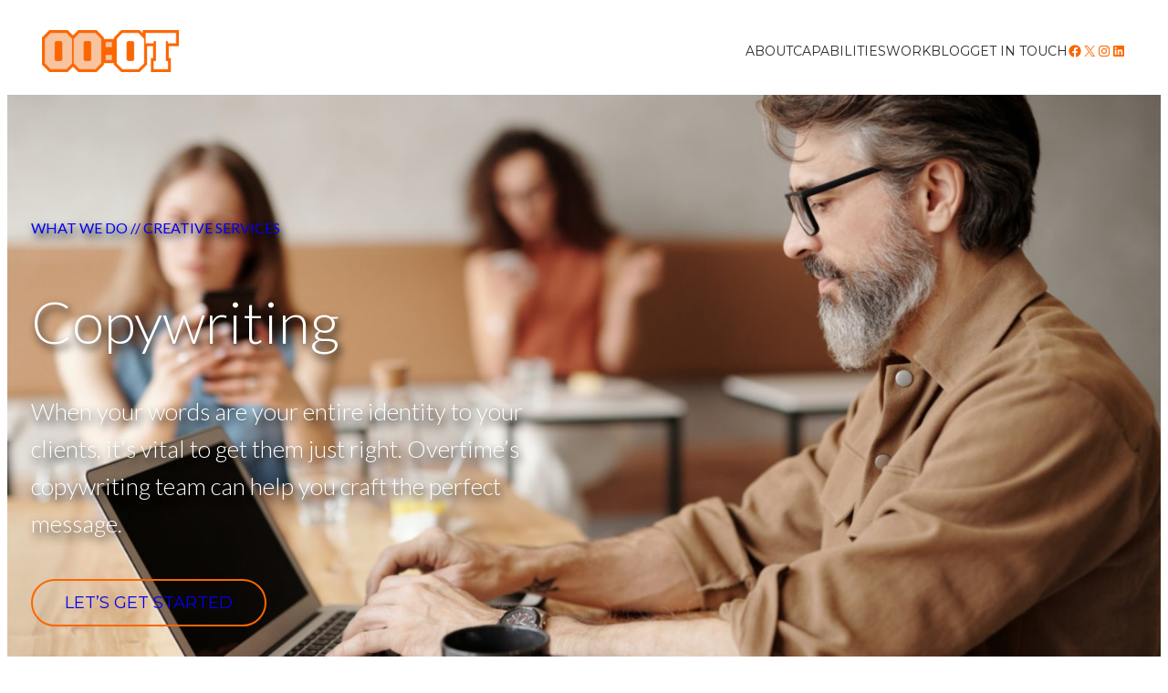

--- FILE ---
content_type: text/css
request_url: https://www.overtimeagency.com/wp-content/themes/ot_2022/style.css?ver=1.1
body_size: 2771
content:
/*
Theme Name: OT 2022
Theme URI: https://wordpress.org/themes/ot_2022/
Author: the WordPress team
Author URI: https://wordpress.org/
Description: Built on a solidly designed foundation, OT 2022 embraces the idea that everyone deserves a truly unique website. The theme’s subtle styles are inspired by the diversity and versatility of birds: its typography is lightweight yet strong, its color palette is drawn from nature, and its layout elements sit gently on the page. The true richness of OT 2022 lies in its opportunity for customization. The theme is built to take advantage of the Full Site Editing features introduced in WordPress 5.9, which means that colors, typography, and the layout of every single page on your site can be customized to suit your vision. It also includes dozens of block patterns, opening the door to a wide range of professionally designed layouts in just a few clicks. Whether you’re building a single-page website, a blog, a business website, or a portfolio, OT 2022 will help you create a site that is uniquely yours.
Requires at least: 5.9
Tested up to: 5.9
Requires PHP: 5.6
Version: 1.1
License: GNU General Public License v2 or later
License URI: http://www.gnu.org/licenses/gpl-2.0.html
Text Domain: ot_2022
Tags: one-column, custom-colors, custom-menu, custom-logo, editor-style, featured-images, full-site-editing, block-patterns, rtl-language-support, sticky-post, threaded-comments

OT 2022 WordPress Theme, (C) 2021 WordPress.org
OT 2022 is distributed under the terms of the GNU GPL.
*/

/*
 * Font smoothing.
 * This is a niche setting that will not be available via Global Styles.
 * https://github.com/WordPress/gutenberg/issues/35934
 */

body {
	-moz-osx-font-smoothing: grayscale;
	-webkit-font-smoothing: antialiased;
	
}

body footer nav{
	margin-bottom: var(--wp--custom--spacing--large);
}

body footer .wp-block-navigation-item__content{
	font-size: var(--wp--preset--font-size--xsmall);
}

body .wp-site-blocks footer{
	margin-block-start: 0;
}

.text-shadow{
	text-shadow: 3px 5px 10px #000;
	font-family: var(--wp--preset--font-family--lato);
}

footer .footer_hover a{
	text-decoration: none;
	position: relative;
}

footer .footer_hover a:after {    
	background: none repeat scroll 0 0 transparent;
	bottom: 0;
	content: "";
	display: block;
	height: 2px;
	left: 50%;
	position: absolute;
	background: #fff;
	transition: width 0.3s ease 0s, left 0.3s ease 0s;
	width: 0;
  }
footer .footer_hover a:hover{
	text-decoration-style: none;

}

footer .footer_hover a:hover:after { 
	width: 100%; 
	left: 0; 
  }

/*
 * Text and navigation link styles.
 * Necessary until the following issue is resolved in Gutenberg:
 * https://github.com/WordPress/gutenberg/issues/27075
 */

a {
	text-decoration-thickness: 1px;
	text-underline-offset: 0.25ch;
	text-decoration: none;
}

a:hover,
a:focus {
	text-decoration-style: underline;
}

a:active {
	text-decoration: none;
}


.wp-block-navigation .wp-block-navigation-item a:focus {
	text-decoration: underline;
	text-decoration-style: solid;
}

header .wp-block-navigation .wp-block-navigation-item a:focus,
header .wp-block-navigation .wp-block-navigation-item a:hover,
header .wp-block-navigation .current-menu-item > a{
	text-decoration: none;
	color: var(--wp--preset--color--primary);
}


/*
 * Search and File Block button styles.
 * Necessary until the following issues are resolved in Gutenberg:
 * https://github.com/WordPress/gutenberg/issues/36444
 * https://github.com/WordPress/gutenberg/issues/27760
 */

.wp-block-search__button,
.wp-block-file .wp-block-file__button {
	background-color: var(--wp--preset--color--primary);
	border-radius: 0;
	border: 2px solid var(--wp--preset--color--primary);
	color: var(--wp--preset--color--background);
	font-size: var(--wp--preset--font-size--medium);
	padding: calc(.667em + 2px) calc(1.333em + 2px);
}

/*
 * Button hover styles.
 * Necessary until the following issue is resolved in Gutenberg:
 * https://github.com/WordPress/gutenberg/issues/27075
 */

.wp-block-search__button:hover,
.wp-block-file .wp-block-file__button:hover {
	opacity: 0.9;
}

.wp-block-button .wp-block-button__link{
	border: 2px solid var(--wp--preset--color--primary);
}

.wp-block-button .wp-block-button__link:hover{

	background-color: transparent;
	color: var(--wp--preset--color--primary);
}
/*
 * Alignment styles.
 * These rules are temporary, and should not be relied on or
 * modified too heavily by themes or plugins that build on
 * OT 2022. These are meant to be a precursor to
 * a global solution provided by the Block Editor.
 *
 * Relevant issues:
 * https://github.com/WordPress/gutenberg/issues/35607
 * https://github.com/WordPress/gutenberg/issues/35884
 */
body,
html{
	overflow-x: hidden;
}

body > .is-root-container,
.edit-post-visual-editor__post-title-wrapper,
.wp-block-group.alignfull,
.wp-block-group.has-background,
.wp-block-cover.alignfull,
.is-root-container .wp-block[data-align="full"] > .wp-block-group,
.is-root-container .wp-block[data-align="full"] > .wp-block-cover {
	padding-left: var(--wp--custom--spacing--outer);
	padding-right: var(--wp--custom--spacing--outer);
}

.wp-site-blocks .alignfull,
.wp-site-blocks > .wp-block-group.has-background,
.wp-site-blocks > .wp-block-cover,
.wp-site-blocks > .wp-block-template-part > .wp-block-group.has-background,
.wp-site-blocks > .wp-block-template-part > .wp-block-cover,
body > .is-root-container > .wp-block-cover,
body > .is-root-container > .wp-block-template-part > .wp-block-group.has-background,
body > .is-root-container > .wp-block-template-part > .wp-block-cover,
.is-root-container .wp-block[data-align="full"] {
	margin-left: calc(-1 * var(--wp--custom--spacing--outer)) !important;
	margin-right: calc(-1 * var(--wp--custom--spacing--outer)) !important;
	width: unset;
}

/* Blocks inside columns don't have negative margins. */
.wp-site-blocks .wp-block-columns .wp-block-column .alignfull,
.is-root-container .wp-block-columns .wp-block-column .wp-block[data-align="full"],
/* We also want to avoid stacking negative margins. */
.wp-site-blocks .alignfull:not(.wp-block-group) .alignfull,
.is-root-container .wp-block[data-align="full"] > *:not(.wp-block-group) .wp-block[data-align="full"] {
	margin-left: auto !important;
	margin-right: auto !important;
	width: inherit;
}

/*
 * Responsive menu container padding.
 * This ensures the responsive container inherits the same
 * spacing defined above. This behavior may be built into
 * the Block Editor in the future.
 */

.wp-block-navigation__responsive-container.is-menu-open {
	padding-top: var(--wp--custom--spacing--outer);
	padding-bottom: var(--wp--custom--spacing--large);
	padding-right: var(--wp--custom--spacing--outer);
	padding-left: var(--wp--custom--spacing--outer);
}

body .wp-site-blocks .alignfull{
	margin-top: 0;
	margin-block-start: 0;
}

body .gap_zero{
	gap: 0;
}

body .wp-site-blocks main{
	margin-top: 0;
}

.alignwide{
	width: 94%;
	margin: 0 auto;
}

.wrapper{
	width: 94%;
}

figure img{
	width: 100%;
}

.gray_filter img{
	filter: grayscale(1) sepia(0.25);
	cursor: pointer;
}

.gray_filter img:hover{
	filter: unset;
}
.awsm-job-form-error,
.awsm-job-form label,
.awsm-job-specifications-container{
	font-size: var(--wp--preset--font-size--small);
}

.awsm-job-form h2{
	font-size: var(--wp--preset--font-size--large);
	font-weight: 600;
}

.awsm-job-form{
	max-width: 650px;
}

.awsm-job-form-group input[type="submit"]{
	background: #000;
    padding: 10px 30px;
    color: #fff;
    border: 0;
}
.awsm-job-form textarea,
.awsm-job-form input[type="tel"],
.awsm-job-form input[type="email"],
.awsm-job-form input[type="text"]{
	line-height: 1.2;
	font-size: var(--wp--preset--font-size--small);
	padding: 10px;
}

.awsm-job-form-group input:not([type="file"]),
.awsm-job-form-group textarea,
.gform_body input, 
.gform_body textarea{
	border: none;
    color: #2b333f;
    background: #cadaff;
}

.awsm-job-form-group input[type="submit"],
.gform_wrapper .gform_button, 
.gform_footer .gform_button {
	background-color: var(--wp--preset--color--primary);
    border: 0;
    color: var(--wp--preset--color--background);
    font-size: var(--wp--preset--font-size--small);
	border-radius: 30px;
    padding-top: 10px;
    padding-right: 35px;
    padding-bottom: 10px;
    padding-left: 35px;
	min-width: 150px;
}

.awsm-job-item a{
	color: var(--wp--preset--color--primary);
}

.wp-block-query .post > .wp-block-group{
	height: 100%;
	position: relative;
}

.wp-block-query .wp-block-read-more{
	position: absolute;
	bottom: 30px;
	right: 20px;
}

.gform_wrapper.gravity-theme .gform_fields,
.gform_wrapper.gravity-theme .gform_fields{
	grid-row-gap: 0px;
}


@media (max-width: 781px){
	.wp-block-columns:not(.is-not-stacked-on-mobile)>.wp-block-column {
		flex-basis: 100%!important;
		margin: 0 auto;
		max-width: 94%;
		box-sizing: border-box;
	}

	.mobile-top-padding{
		padding-top: 10px;
	}
	.mobile-top-padding img{
		width: 94%;
		margin: 0 auto;
		display: block;
	}
}
